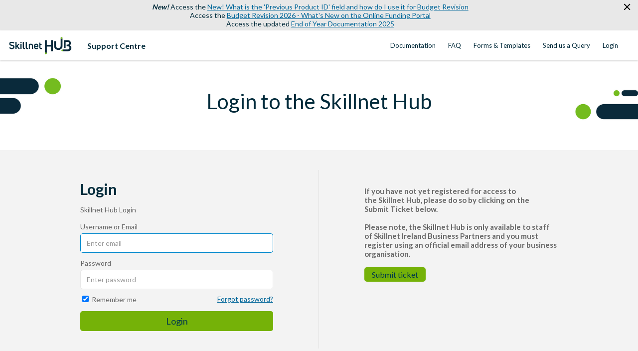

--- FILE ---
content_type: text/html; charset=utf-8
request_url: https://hub.skillnetireland.ie/?login=1&return_to=/kb/article/482-operations-accountants-iar-2022-webinar/
body_size: 9095
content:




<!DOCTYPE html>
<html lang="en">
    <head>
        <title>Login  - Network Hub</title>
        <meta name="viewport" content="width=device-width, initial-scale=1">
        <!-- Google tag (gtag.js) -->
<script async src="https://www.googletagmanager.com/gtag/js?id=G-VGDBD0TME5"></script>
<script>
  window.dataLayer = window.dataLayer || [];
  function gtag(){dataLayer.push(arguments);}
  gtag('js', new Date());

  gtag('config', 'G-VGDBD0TME5');
</script>
        
            
                <meta property="og:type" content="website" />
                
                    <meta property="og:site_name" content="Network Hub" />
                
                
                    <meta property="og:url" content="https://hub.skillnetireland.ie" />
                
                
                    <meta property="og:title" content="Login  - Network Hub" />
                
                
                
                
                
                    <meta name="twitter:card" content="summary" />
                    <meta name="twitter:domain" value="https://hub.skillnetireland.ie" />
                    
                    
                        <meta property="twitter:title" content="Login  - Network Hub" />
                    
                    
                
            
        

        
            <link rel="stylesheet" href="https://hfeu-ireland-files.s3.amazonaws.com/hdpskillnetireland_user_customized/support_center_brand_3_dynamic.css?key=235b74b5-8d38-4960-9c43-2f3a46e01045">
        

        
            <link rel="shortcut icon" href="https://hfeu-ireland-files.s3.amazonaws.com/hdpskillnetireland_user_customized/favicon.png" />
        
        <link href="https://d12tly1s0ox52d.cloudfront.net/static/200126101245/support_center/css/vendor.css" rel="stylesheet" type="text/css">
        <script src="https://d12tly1s0ox52d.cloudfront.net/static/200126101245/support_center/js/vendor.js"></script>
        
    </head>
    <style>
        :root {
            --hf-footer-height: 0px;
        }
    </style>
    <body class="hf-support-center hf-login-workflow-bg">
      <div class="">
        <div id="announcementBanner" style="
          display: none;
          padding: 12px 0;
          border-bottom: 1px solid #a9d5de;
          background: #f8ffff;
          text-align: center;
          color: #333;
          font-size: 14px;
          clear: both;" class="hf-announcement-banner">
          You are using an unsupported browser. Please update your browser to the latest version on or before July 31, 2020.
          <div id="announcementClose" style="padding: 2px 10px; cursor: pointer; float: right;">
            <img src="/media/svgs/close-icon.svg" alt="close" />
          </div>
        </div>
        <div id="articlePreviewBanner" style="
          display: none;
          padding: 12px 0;
          border-bottom: 1px solid #a9d5de;
          background: #f8ffff;
          text-align: center;
          color: #333;
          font-size: 14px;
          clear: both;" class="hf-announcement-banner">
          You are viewing the article in preview mode. It is not live at the moment.
        </div>
        <div class="above_header">
            
                
                    


<div class="hf-announcement" id="hf-announcement-179">
    <div class="hf-announcement_wrap">
        <div class="hf-announcement_content hf-editor-reset_list"><span style="font-size:14px"><strong><em>New! </em></strong>Access the&nbsp;<strong><u><a href="https://hub.skillnetireland.ie/kb/article/905-new-what-is-the-previous-product-id-field-and-how-do-i-use-it-for-budget-revision/" target="_self">New! What is the 'Previous Product ID' field and how do I use it for Budget Revision</a></u></strong><br>
Access&nbsp;the&nbsp;<strong><u><a href="https://hub.skillnetireland.ie/kb/article/904-budget-revision-2026-what-s-new-on-the-online-funding-portal/" target="_self">Budget Revision 2026 - What's New on the Online Funding Portal</a></u></strong><br>
Access the updated <u><strong><a href="https://hub.skillnetireland.ie/kb/section/23/" target="_self">End of Year Documentation 2025</a></strong></u></span></div>
        <div class="hf-close-btn" role="button">
          <a href="#" id="top_banner_179">
            
            <svg id="close-btn-img" width="14" height="14" xmlns="http://www.w3.org/2000/svg"><path d="M12.912 1.03L1.264 12.68m11.648-.001L1.264 1.03" stroke="#FFF" stroke-width="2" fill="none"/><title>announcement close button</title></svg>
          </a>
        </div>
    </div>
</div>

<script type="text/javascript">
  
  $(document).ready(function() {
    showTopBanner(179, 344);
  });

</script>

                
            
        </div>

        <div class="hf-header">
            
                
                    







<div class="hf-user-profile-overlay" id="hf-user-profile-overlay"></div>
<div data-printable="false" class="hf-header_wrap" id="hf-header-wrap_180">
	<header id="hf-header_180" class="hf-header">
		<div class="hf-u-vertically-centered-container">
			<div class="hf-header_logo-wrap hf-mod-desktop">
				<a href="https://hub.skillnetireland.ie/"><img src="https://s3.eu-west-1.amazonaws.com/hfeu-ireland-files/hdpskillnetireland_user_customized/2023/04-24/df9db4d3-f95b-40e1-8b4b-7002c3d56e40/Skillnet_Hub_logo.png" class="hf-header_logo" alt="company logo"></a>
			</div>
			
			<div class="hf-header_logo-wrap hf-mod-mobile">
				<a href="https://hub.skillnetireland.ie/"><img src="https://s3.eu-west-1.amazonaws.com/hfeu-ireland-files/hdpskillnetireland_user_customized/2023/04-24/df9db4d3-f95b-40e1-8b4b-7002c3d56e40/Skillnet_Hub_logo.png" class="hf-header_logo hf-mod-mobile-logo" alt="company logo"></a>
			</div>
			
			
				
					<div class="hf-header-support-center-name">Support Centre</div>
				
			
			
				
			
		</div>
		<nav class="hf-u-vertically-centered-container hf-margin-left-auto" aria-label="Main Menu">
			
			<a class="skip-to-content-link" href="#main">
				Skip to content
			</a>
			
			
				<div class="hf-header_link"><a href="https://hub.skillnetireland.ie/kb/section/27/" class="hf-header_link-text" title="Documentation">Documentation</a></div>
			
				<div class="hf-header_link"><a href="https://hub.skillnetireland.ie/kb/section/8/" class="hf-header_link-text" title="FAQ">FAQ</a></div>
			
				<div class="hf-header_link"><a href="https://hub.skillnetireland.ie/kb/section/29/" class="hf-header_link-text" title="Forms &amp; Templates">Forms &amp; Templates</a></div>
			
				<div class="hf-header_link"><a href="https://hub.skillnetireland.ie/new/" class="hf-header_link-text" title="Send us a Query">Send us a Query</a></div>
			
				<div class="hf-header_link"><a href="https://hub.skillnetireland.ie/?login=1" class="hf-header_link-text" title="Login">Login</a></div>
			
			
			
			
		</nav>
		<div class="hf-hamburger-menu-container">
			<input type="checkbox" class="hf-open-hamburger-menu" id="hf-open-hamburger-menu">
			<label for="hf-open-hamburger-menu" class="hf-hamburger-menu-toggle" role="navigation">
				<p class="hf-menu-label-text">Menu</p>
				<div class="hf-spinner hf-diagonal hf-part-1"></div>
				<div class="hf-spinner hf-horizontal"></div>
				<div class="hf-spinner hf-diagonal hf-part-2"></div>
			</label>
			<nav id="hf-hamburger-menu">
				<ul class="hf-hamburger-menu-inner">
					
						
							<li class="hf-header_mobile-link"><a href="https://hub.skillnetireland.ie/kb/section/27/" class="hf-header_link-text">Documentation</a></li>
						
							<li class="hf-header_mobile-link"><a href="https://hub.skillnetireland.ie/kb/section/8/" class="hf-header_link-text">FAQ</a></li>
						
							<li class="hf-header_mobile-link"><a href="https://hub.skillnetireland.ie/kb/section/29/" class="hf-header_link-text">Forms &amp; Templates</a></li>
						
							<li class="hf-header_mobile-link"><a href="https://hub.skillnetireland.ie/new/" class="hf-header_link-text">Send us a Query</a></li>
						
							<li class="hf-header_mobile-link"><a href="https://hub.skillnetireland.ie/?login=1" class="hf-header_link-text">Login</a></li>
						
						
					
				</ul>
			</nav>
		</div>
	</header>

	
</div>
<style>
	.hf-sc-search-loader.loader {
		position: absolute;
		right: 10px;
		top: calc(50% - 10px);
		width: 20px;
		padding: 2px;
		aspect-ratio: 1;
		border-radius: 50%;
		background: rgba(32, 32, 45, 1);
		--mask: conic-gradient(#0000 10%,#000), linear-gradient(#000 0 0) content-box;
		-webkit-mask: var(--mask);
		mask: var(--mask);
		-webkit-mask-composite: source-out;
		mask-composite: subtract;
		animation: loader-spin 1s infinite linear;
	}
	@keyframes loader-spin {to{transform: rotate(1turn)}}

	.hf-mobile-search-bar .hf-sc-search-loader.loader {
		right: -5px;
	}

	.hf-banner_search-box {
		padding: 20px 35px 20px 40px;
	}

	@media only screen and (max-width : 812px) {
		.hf-banner_search-box {
			padding: 10px 35px 10px 40px;
		}
	}
	
</style>
<script type="text/javascript">
  /**
   * TLS Deprecation announcement banner. This needs to be rendered above all widgets and hence the
   * HTML part is added in base.html above the user announcement section. The script to show/hide
   * is added here in order to get the SSL Protocol from the request which is set in the context
   * object for header.
   * **/
  var isBannerDismissed = localStorage.getItem('hf-tls-deprecation_warning_dismissed');
  var sslProtocol = "None";
  if (['TLSv1', 'TLSv1.0', 'TLSv1.1'].indexOf(sslProtocol) > -1 && !isBannerDismissed) {
    var bannerElement = document.querySelector('#announcementBanner');
    bannerElement.style.display = 'block';
    bannerElement.classList.add('hf-announcement-banner-open');
    document.querySelector('#announcementClose').addEventListener('click', function() {
      localStorage.setItem('hf-tls-deprecation_warning_dismissed', true);
      bannerElement.style.display = 'none';
      bannerElement.classList.remove('hf-announcement-banner-open');

      var ticketListWrap = $('.hf-ticket-list-wrap');
      var ticketDetailsWrap = $('.hf-ticket-details');
      var mySettingsWrap = $('.hf-settings-wrap');
      var is_sticky = "True";

      if (is_sticky == "True") {
        onScroll(); // To reset the sticky header positions
      }
      if (ticketListWrap.length) {
        ticketListWrap.css('top', ticketListWrap.position().top - 44);
      }
      if (ticketDetailsWrap.length) {
        ticketDetailsWrap.css('top', ticketDetailsWrap.position().top - 44);
      }
      if (mySettingsWrap.length) {
        mySettingsWrap.css('top', mySettingsWrap.position().top - 44);
      }
    }, { once: true });
  }
</script>

<script type="text/javascript">
window.onscroll = function() {
	onScroll()
};
function clearTicketSearch(){
	var url = new URLSearchParams(window.location.search);
	url.delete('q');
	window.location.href = '/tickets/?' + url.toString();
}
function onScroll() {
	var is_sticky = "True";
	if (is_sticky == "True") {
		var announcementHeight = $('.hf-announcement').outerHeight() || 0;
		var windowScrollValue = $(window).scrollTop()

		if ( windowScrollValue >= announcementHeight) {
      var bodyPadding = 60 + ($('.hf-announcement-banner-open').outerHeight() || 0);
      $('.hf-header, .hf-announcement-banner, .hf-mobile-search-bar').addClass('hf-mod-sticky');
			$('body').css("padding-top", bodyPadding + 'px');
		}
		else{
			$('.hf-header, .hf-announcement-banner, .hf-mobile-search-bar').removeClass('hf-mod-sticky');
			$('body').css("padding-top", '0');
		}
	}
	if (window.pageYOffset > 50) {
		$('#hf-scroll-to-top').fadeIn();
	} else {
		$('#hf-scroll-to-top').fadeOut();
	}
}

$(document).ready(function() {

	$('.hf-mobile-search-trigger').click(function(){
		$('.hf-mobile-search-bar').slideDown();
		$('#hf-clear-mobile-search').click(function() {
			$('.hf-mobile-search-bar input').val("");
			$('.hf-mobile-search-bar').slideUp();
		})
	})

	$(window).resize(function() {
    if( $(this).width() > 812 ) {
			$('.hf-mobile-search-bar').hide();
    }
	});

  $('#hf-supportCenterLanguageSwitcher').on('keydown click', function(e) {
	if(e.keyCode === 13 || e.type == "click") {
		$('#hf-supportCenterLanguageSwitcher').addClass('hf-sc-dropdown-open');
		$('.hf-sc-language-dropdown-option').attr('tabindex', '0');
		$(document).on('click.languageSwitcher', function(event) {
		if (!$(event.target).parents().hasClass('hf-sc-custom-dropdown')) {
			$('#hf-supportCenterLanguageSwitcher').removeClass('hf-sc-dropdown-open');
			$('.hf-sc-language-dropdown-option').removeAttr('tabindex');
			$(document).off('.hf-languageSwitcher');
		}
		});
	}
  });

  $('.hf-sc-language-dropdown-option').on('keydown click', function(e) {
	if(e.keyCode === 13 || e.type == "click") {
		var currentLocation = window.location;
		var language_id = $(this).data('index');
		var language_name = $(this).data('name');
		var returnUrl = window.location.pathname + window.location.search; 
		if (currentLocation.pathname.includes("/kb/article")){
		var available_translations = "";
		var available_translation_ids = available_translations.map(function(item) {
			return item.language_id
		});
		var articleMapping = {};
			available_translations.forEach(function(item){
			articleMapping[item.language_id] =  item.article_id
			});
		if(available_translation_ids.indexOf(language_id) >= 0){
			returnUrl = "/kb/article/" + articleMapping[language_id];
		}
		}
		window.location = "/sc/set-language/?language_name=" + encodeURIComponent(language_name) + "&return_to=" + encodeURIComponent(returnUrl);
	}
  });

	$('#hf-user-profile-trigger').on('click', function() {
		if($('#hf-user-profile-dropdown').attr('data-open') == 'true') {
			$('#hf-user-profile-dropdown').attr('data-open', 'false');
			$('#hf-user-profile-overlay').hide();
		} else {
			var bannerHeight = $('.hf-announcement').is(':visible') ? $('.hf-announcement').outerHeight(true) : 0;
		  var headerHeight = $('.hf-header').outerHeight(true);
			$('#hf-user-profile-dropdown').attr('data-open', 'true');
			$('.hf-user-profile-overlay').css('top', bannerHeight + headerHeight);
			$('#hf-user-profile-overlay').show();
		}
		return false;
	});

	

	var delay = (function() {
		let timer = 0;
		return function (callback, ms) {
			clearTimeout(timer);
			timer = setTimeout(callback, ms);
		};
	})();
	$('.hf-sc-search-box').on({
		keyup: function(e) {
			e.stopPropagation();
			var search_text = encodeURIComponent($(this).val());
			var search_suggestions_container = $(e.target).siblings('.hf-sc-search-suggestions');
			var currentlyHighlightedOption = search_suggestions_container.find('.hf-sc-search-suggestion[aria-current=true]');
			if (e.keyCode === 13) {
				if (currentlyHighlightedOption.length) {
					window.location.href = currentlyHighlightedOption.find('a').attr('href');
				} else {
					const searchLoader = e.target.parentElement.querySelector('.hf-sc-search-loader');
					if (searchLoader) {
						searchLoader.style.display = 'block';
					}
					window.location.href = '/kb/search/?q=' + search_text;
				}
			} else if (e.keyCode === 40) {
					if (currentlyHighlightedOption.next().length) {
						currentlyHighlightedOption.attr('aria-current', false);
						currentlyHighlightedOption.next().attr('aria-current', true);
					} else {
						currentlyHighlightedOption.attr('aria-current', false);
						currentlyHighlightedOption = search_suggestions_container.find('li:first');
						currentlyHighlightedOption.attr('aria-current', true);
						search_suggestions_container.scrollTop(0);
					}
			} else if (e.keyCode === 38) {
					if (currentlyHighlightedOption.prev().length) {
						currentlyHighlightedOption.attr('aria-current', false);
						currentlyHighlightedOption.prev().attr('aria-current', true);
					}
			} else {
					if (search_text.length >= 3) {
					$('.hf-sc-search-suggestions').remove();
					$('.hf-sc-search-container').removeClass('hf-mod-open');
					delay(function()  {
						$.ajax('/get_related_kb_forums/', {
							contentType: 'application/json',
							data: { 'text': search_text },
							success: function(results) {
								if (results.length) {
									$('.hf-sc-search-container').addClass('hf-mod-open');
									$('<div class="hf-mobile-overlay"></div>').appendTo('body');
									var $ul = $('<ul class="hf-sc-search-suggestions"></ul>');
									results.forEach(function(result) {
										if (result.type === 'kb') {
											$ul.append('<li class="hf-sc-search-suggestion hf-mod-' + result.type +'"><a href="/kb/article/' +
																				result["id"] +'/">' +
																				'<span class="hf-sc-search-suggestion_title" title="Go to KB article">' + result["title"] + '</span>'
																				+"</a></li>");
										}
										if (result.type === 'forum') {
											$ul.append('<li class="hf-sc-search-suggestion hf-mod-' + result.type +'"><a href="/forum/post/' +
																				result["id"] +'/">' +
																				'<span class="hf-sc-search-suggestion_title" title="Go to forum post">' + result["title"] + '</span>'
																				+"</a></li>");
										}
										if (result.type === 'assist_ai_result') {
											$ul.append('<li class="hf-sc-search-suggestion hf-mod-' + result.type +'"><a href="' + result["url"] +'">' +
																				'<span class="hf-sc-search-suggestion_title" title="Go to ' + result["source"] + ' article">' + result["title"] + '</span>'
																				+'<em class="hf-sc-search-suggestion_source">' + result["source"] + '</em></a></li>');
										}
									});
									$ul.appendTo($('.hf-sc-search-container'));
									$ul.find('li:first').attr('aria-current', true);
								}
							}
						})
					}, 600);
				}  else {
						$('.hf-sc-search-suggestions').remove();
						$('.hf-sc-search-container').removeClass('hf-mod-open');
						$('.hf-mobile-overlay').remove();
				}
			}
			if(search_suggestions_container.length && currentlyHighlightedOption.length) {
				var search_suggestions_container_top = search_suggestions_container.offset().top;
    		var search_suggestions_container_bottom = search_suggestions_container_top + search_suggestions_container.height();
				var elemTop = currentlyHighlightedOption.offset().top;
    		var elemBottom = elemTop + currentlyHighlightedOption.height();
				if (elemBottom >= search_suggestions_container_bottom) {
					search_suggestions_container.scrollTop(0);
					search_suggestions_container.scrollTop(currentlyHighlightedOption.offset().top - search_suggestions_container.height());
				}
			}
		}
	});

	$(document).click( function(){
    $('.hf-sc-search-suggestions').remove();
		$('.hf-sc-search-container').removeClass('hf-mod-open');
		$('.hf-mobile-overlay').remove();
		$('#hf-user-profile-dropdown').attr('data-open', 'false');
		$('#hf-user-profile-overlay').hide();
	});
});

window.addEventListener("pagehide", function(event) {
		$('.hf-sc-search-loader').hide();
	}
);

</script>

                
            
        </div>
            
<style type="text/css" rel="stylesheet">
  a {
    text-decoration: none;
  }
</style>
  <div class="hf-content">
      <div id="main" class="hf-main">
      
        
          <section class="hf-welcome-banner hf-welcome-banner_201" id="hf-welcome-banner-wrap_201">
    
  <div class="hf-custom-container">
    <div class="hf-welcome-banner_content">
      
        <div class="hf-welcome-banner_heading hf-welcome-banner_heading_201">Login to the Skillnet Hub</div>
      
    </div>
  </div>
</section>

        
          

<script id="google_recaptcha_url" src='https://recaptcha.net/recaptcha/api.js'></script>
<div class="hf-login-container">
  <div class="hf-custom-container">
    <div class="hf-login-container_wrap " id="hf-login-wrap_202">


      <div class="hf-login-container_pane  hf-right">
        
          
            <h4 class="hf-login-container_heading" role="heading" aria-level="1">Login</h4>
          
          <p class="hf-login-container_help-text">Skillnet Hub Login</p>
            <div id="hf-login-error" class="hf-login-error">
              
              
            </div>
          

        
          <div class="hf-login-container_form-wrap">
            <form id="form" action="" method="POST">
              <input type='hidden' name='from_v2' value=true />
              <input type='hidden' name='csrfmiddlewaretoken' value='VDerWN6tPWqDaafTAyUsbemBSmb5tN2WXqXHF1hjjlGjcnvgju6NttSK4RaMU48K' />
              
              
                
                  <div class="hf-form-field">
                    <label for="id_username" class="hf-form-field_label">
                      Username or Email
                    </label>
                    <input class="hf-form-field_value" type="text" id="id_username" name="username" placeholder="Enter email" value="" autofocus>
                    <span class=hf-form-field_error-text></span>
                  </div>
                  <div class="hf-form-field">
                    <label for="id_password" class="hf-form-field_label">Password</label>
                    <input class="hf-form-field_value" id="id_password" type="password" name="password" placeholder="Enter password">
                    <span class=hf-form-field_error-text></span>
                  </div>
                  <div class="hf-login_footer">
                    
                      <div class="hf-form-field">
                          <input type="checkbox" checked name="remember_me" id="id_remember_me"/>
                          <label for="id_remember_me" class="hf-form-field_label">Remember me</label>
                      </div>
                    

                    <a href="/forgotpassword/" class="hf-forgot-link">Forgot password?</a>
                  </div>
                

                <!-- Google reCaptcha -->
                <div style="display:none" id="google_recaptcha" class="g-recaptcha" data-sitekey="6LcoTEwUAAAAAM0Mst78EhadVrHJDjCONZBcIvz8"></div>
                <input id="is_captcha_displayed" type="hidden" name="is_captcha_displayed" value="false" />

                <div class="hf-form-field">
                  <button type="submit" id="submit" class="hf-form-field_btn">Login</button>
                </div>

              </form>
            
          </div>
        

      </div>
      
        <div class="hf-login-container_pane hf-left">
          <div class="hf-login-container_content hf-editor-reset">
              <h3>If you have not yet registered for access to the&nbsp;Skillnet Hub, please do so by clicking on the Submit&nbsp;Ticket below.<br />
<br />
Please note, the Skillnet&nbsp;Hub is only available to staff of Skillnet Ireland Business Partners&nbsp;and you must register using an official email address of your business organisation.</h3>
          </div>
          <div class="hf-meta-btn-wrap">
            
            
              <div>
                <a class="hf-form-field_btn" id="submit-ticket" href="/new">Submit ticket</a>
              </div>
            
          </div>
        </div>
      
    </div>
  </div>
</div>
<script type="text/javascript">
  

  function showCaptcha() {
    $('#is_captcha_displayed').val(true);
    $('#google_recaptcha').show();
  }

  function handleFieldErrors(elementId, error) {
    $(elementId).parent('.hf-form-field').addClass('hf-error');
    $(elementId).next('.hf-form-field_error-text').append(error);
  }

  function ConvertFormToJSON(form){
    var array = jQuery(form).serializeArray();
    var json = {};

    jQuery.each(array, function() {
        json[this.name] = this.value || '';
    });

    return json;
  }

  $(document).ready(function(){

     

    var urlParams = new URLSearchParams(window.location.search);
    if (urlParams.get('login_disabled') == 'true') {
      $("#hf-login-error").append("You are not authorized to login to contact portal. Please contact your administrator for further assistance.");
      $(".hf-login-error").fadeIn();
    }

    var form = $('#form');
    $(form).submit(function(event) {
      $(".hf-form-field").removeClass('hf-error');
      $("#hf-login-error").empty().hide();
      $('.hf-form-field_error-text').empty();
      $(".g-recaptcha").removeClass('hf-error');

      // Stop the browser from submitting the form.
      event.preventDefault();

      var user;
      
        user = $('#id_username').val();
     

      var resendVerificationLink = "resend-verification-mail/?email=" + user;

      var payload = ConvertFormToJSON(form);

      $.ajax({
      type: 'POST',
      url: window.location.href,
      data: payload,
      contentType: 'application/json',
      beforeSend:function(xhr) {
        xhr.setRequestHeader("X-CSRFToken", 'VDerWN6tPWqDaafTAyUsbemBSmb5tN2WXqXHF1hjjlGjcnvgju6NttSK4RaMU48K');
      }
      }).done(function(responseData) {
        var redirectUrl = responseData.redirect_url;
        window.location.href= redirectUrl;
      }).fail(function(error) {
        var errorData = error.responseJSON;
          if(errorData.username) {
            handleFieldErrors("#id_username",errorData.username);
          }
          if(errorData.useremail) {
            handleFieldErrors("#id_useremail",errorData.useremail);
          }
          if(errorData.password) {
            handleFieldErrors("#id_password",errorData.password);
          }
          if(errorData.ticketnum) {
            handleFieldErrors("#id_ticketnum",errorData.ticketnum);
          }
          if(errorData.recaptcha) {
            $(".g-recaptcha").addClass('hf-error');
            showCaptcha();
          }
          if(errorData.non_field_errors.length){
            if(errorData.non_field_errors.includes("redirect_to_staff")) {
              $("#hf-login-error").append("<p>If you are an agent, please login from the  <a href='staff/login'>agent portal</a>.</p>");
              $(".hf-login-error").fadeIn();
            }
            else if(errorData.non_field_errors.includes("pending-verification-for-this-email")) {
              $("#hf-login-error").append("<p>This HappyFox account is not verified. Click on <a href=" + resendVerificationLink + "> Resend verification</a> to get the new link to verify.</p>");
              $(".hf-login-error").fadeIn();
            }
            else if(errorData.non_field_errors.includes("redirect_to_request_access_page")){
              window.location.href = '/request-access/?username='+$('#id_username').val();
            }
            else {
              $("#hf-login-error").append(errorData.non_field_errors[0]);
              $(".hf-login-error").fadeIn();
            }
          }
        });
      grecaptcha.reset();
    });
  });
</script>

        
      
      </div>
  </div>
  <script type="text/javascript">
    localStorage.removeItem('hf-tls-deprecation_warning_dismissed');
		var is_preview = "";
		if(is_preview == "True") {
			document.addEventListener("click",PreviewMode,true);
			function PreviewMode(e){
				e.stopPropagation();
				e.preventDefault();
			}
		}
		</script>


            
                
                    
<footer data-printable="false" class="hf-footer">
	<div class="hf-footer_content">
		<nav>
			
				
					<a href="https://www.skillnetireland.ie/" class="hf-footer-link">Skillnet Ireland Website</a>
					<span class="hf-dot-seperator"></span>
				
					<a href="https://sonrai.skillnetireland.ie/" class="hf-footer-link">Sonrai</a>
					<span class="hf-dot-seperator"></span>
				
					<a href="https://sonraitraining.skillnetireland.ie/home/" class="hf-footer-link">Sonrai Online Training Portal</a>
					<span class="hf-dot-seperator"></span>
				
			
		</nav>
		
			<span class="hf-footer_copyright-text">© 2023 Skillnet Ireland. All rights reserved.</span>
		
	</div>
	<div class="hf-branding">
		<span class="hf-branding_text">
			<a href="https://www.happyfox.com/" class="hf-branding-link">Help Desk Software</a> &nbsp;by HappyFox
		</span>
	</div>
</footer>

                
            
        <script>
$(document).ready(function(){ 
  
  $("#hf-scroll-to-top img").attr("src","https://hfeu-ireland-files.s3.amazonaws.com/hdpskillnetireland_kb_attachments/2025/06-11/f5854a19-125e-49a8-b3aa-7912eb25d9f3/Close_button.JPG")
  
$('.hf-footer-link').attr("target","blank");
$('.hf-sc-search-box').attr('placeholder','Search the Skillnet Hub');
$("a[title='My Tickets']").text('My Queries');
})
</script>
<style>
#submit, a#submit-ticket
{
background: #75B208;
color: #00384B;
}
</style>
<script>
$(document).ready(function(){
$("a:contains('Browse all sections')").attr("style","background: #75B208; color: #00384B;")
})
</script>
<style>
#submit, a#submit-ticket
{
background: #75B208;
color: #00384B;
}
</style>
<script>
$(document).ready(function(){
//$('a[href="/kb/"]').attr("style","background: #75B208; color: #00384B;")
})
</script>
        
        <div id="hf-scroll-to-top" class="hf-scroll-to-top"><img src="https://d12tly1s0ox52d.cloudfront.net/static/200126101245/support_center/svgs/go-to-top.svg" alt="scroll to top icon"/></div>
      </div>
    </body>
    <script type="text/javascript">
        $(document).ready(function() {
            $("#hf-scroll-to-top").click(function() {
                $("html, body").animate({ scrollTop: 0 }, "slow");
            });
            if($('.hf-toast-message').length) {
              setTimeout(closeToastMessage, 3500);
            }
            bodyBottomPadding();

            $(window).resize(function() {
	            bodyBottomPadding();
            });
        });
        function closeToastMessage() {
          var toastMessageElement = $('.hf-toast-message').not('.hf-u-hide');
          if(toastMessageElement.length) {
            toastMessageElement.addClass('hf-toast-message-collapse');
            setTimeout(function() {
              toastMessageElement.remove();
            }, 500);
          }
        }
        function getCookie(name) {
          var cookieValue = null;
          if (document.cookie && document.cookie !== '') {
            var cookies = document.cookie.split(';');
            for (var i = 0; i < cookies.length; i++) {
              var cookie = cookies[i].trim();
              if (cookie.substring(0, name.length + 1) === (name + '=')) {
                cookieValue = decodeURIComponent(cookie.substring(name.length + 1));
                break;
              }
            }
          }
          return cookieValue;
        }
        function showTopBanner(widget_id, cache_key) {
            if ('' == 'preview') {
                $('#hf-announcement-' + widget_id).slideDown('fast');
            } else {
                var topBannerCookie = getCookie('top_banner_' + widget_id);
                if ((typeof topBannerCookie === "undefined") || (topBannerCookie != cache_key)) {
                    $('#hf-announcement-' + widget_id).slideDown('fast');
                }
                $('#top_banner_' + widget_id).click(function() {
                    $('#hf-announcement-' + widget_id).slideUp('fast');
                    document.cookie = "top_banner_" + widget_id + "=" + cache_key + "; path=/";
                    if(typeof handleAnnouncementClose == 'function') {
                      // callback function to handle repositioning elements if the announcement bar closes
                      setTimeout(handleAnnouncementClose, 200);
                    }
                });
            }
        }

        function bodyBottomPadding() {
            if( $('.hf-footer').length )  {
                var footerHeight = $('.hf-footer').innerHeight();
                $('body').css("padding-bottom", footerHeight);
                document.documentElement.style.setProperty('--hf-footer-height', footerHeight + 'px');
            }
        }
    </script>
    <script type="text/javascript">
    window.HAPPYFOX_CONTACT = {};
    
</script>
</html>
